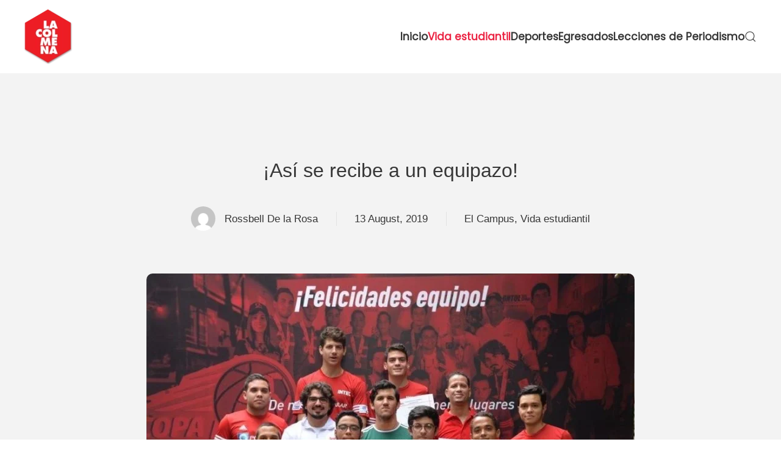

--- FILE ---
content_type: text/html; charset=UTF-8
request_url: https://colmena.intec.edu.do/2019/08/asi-se-recibe-a-un-equipazo/
body_size: 10194
content:
<!DOCTYPE html>
<html lang="en-US">
    <head>
        <meta charset="UTF-8">
        <meta name="viewport" content="width=device-width, initial-scale=1">
        <link rel="icon" href="/wp-content/uploads/2023/04/logo-top.png" sizes="any">
                <link rel="apple-touch-icon" href="/wp-content/themes/yootheme/packages/theme-wordpress/assets/images/apple-touch-icon.png">
                <link rel="pingback" href="https://colmena.intec.edu.do/xmlrpc.php">
                <title>¡Así se recibe a un equipazo! &#8211; LA COLMENA</title>
<meta name='robots' content='max-image-preview:large' />
	<style>img:is([sizes="auto" i], [sizes^="auto," i]) { contain-intrinsic-size: 3000px 1500px }</style>
	<link rel="alternate" type="application/rss+xml" title="LA COLMENA &raquo; Feed" href="https://colmena.intec.edu.do/feed/" />
<link rel="alternate" type="application/rss+xml" title="LA COLMENA &raquo; Comments Feed" href="https://colmena.intec.edu.do/comments/feed/" />
<link rel="alternate" type="application/rss+xml" title="LA COLMENA &raquo; ¡Así se recibe a un equipazo! Comments Feed" href="https://colmena.intec.edu.do/2019/08/asi-se-recibe-a-un-equipazo/feed/" />
<script type="text/javascript">
/* <![CDATA[ */
window._wpemojiSettings = {"baseUrl":"https:\/\/s.w.org\/images\/core\/emoji\/15.0.3\/72x72\/","ext":".png","svgUrl":"https:\/\/s.w.org\/images\/core\/emoji\/15.0.3\/svg\/","svgExt":".svg","source":{"concatemoji":"https:\/\/colmena.intec.edu.do\/wp-includes\/js\/wp-emoji-release.min.js?ver=f0d1d9683202a62f9ace29b4ae548cc3"}};
/*! This file is auto-generated */
!function(i,n){var o,s,e;function c(e){try{var t={supportTests:e,timestamp:(new Date).valueOf()};sessionStorage.setItem(o,JSON.stringify(t))}catch(e){}}function p(e,t,n){e.clearRect(0,0,e.canvas.width,e.canvas.height),e.fillText(t,0,0);var t=new Uint32Array(e.getImageData(0,0,e.canvas.width,e.canvas.height).data),r=(e.clearRect(0,0,e.canvas.width,e.canvas.height),e.fillText(n,0,0),new Uint32Array(e.getImageData(0,0,e.canvas.width,e.canvas.height).data));return t.every(function(e,t){return e===r[t]})}function u(e,t,n){switch(t){case"flag":return n(e,"\ud83c\udff3\ufe0f\u200d\u26a7\ufe0f","\ud83c\udff3\ufe0f\u200b\u26a7\ufe0f")?!1:!n(e,"\ud83c\uddfa\ud83c\uddf3","\ud83c\uddfa\u200b\ud83c\uddf3")&&!n(e,"\ud83c\udff4\udb40\udc67\udb40\udc62\udb40\udc65\udb40\udc6e\udb40\udc67\udb40\udc7f","\ud83c\udff4\u200b\udb40\udc67\u200b\udb40\udc62\u200b\udb40\udc65\u200b\udb40\udc6e\u200b\udb40\udc67\u200b\udb40\udc7f");case"emoji":return!n(e,"\ud83d\udc26\u200d\u2b1b","\ud83d\udc26\u200b\u2b1b")}return!1}function f(e,t,n){var r="undefined"!=typeof WorkerGlobalScope&&self instanceof WorkerGlobalScope?new OffscreenCanvas(300,150):i.createElement("canvas"),a=r.getContext("2d",{willReadFrequently:!0}),o=(a.textBaseline="top",a.font="600 32px Arial",{});return e.forEach(function(e){o[e]=t(a,e,n)}),o}function t(e){var t=i.createElement("script");t.src=e,t.defer=!0,i.head.appendChild(t)}"undefined"!=typeof Promise&&(o="wpEmojiSettingsSupports",s=["flag","emoji"],n.supports={everything:!0,everythingExceptFlag:!0},e=new Promise(function(e){i.addEventListener("DOMContentLoaded",e,{once:!0})}),new Promise(function(t){var n=function(){try{var e=JSON.parse(sessionStorage.getItem(o));if("object"==typeof e&&"number"==typeof e.timestamp&&(new Date).valueOf()<e.timestamp+604800&&"object"==typeof e.supportTests)return e.supportTests}catch(e){}return null}();if(!n){if("undefined"!=typeof Worker&&"undefined"!=typeof OffscreenCanvas&&"undefined"!=typeof URL&&URL.createObjectURL&&"undefined"!=typeof Blob)try{var e="postMessage("+f.toString()+"("+[JSON.stringify(s),u.toString(),p.toString()].join(",")+"));",r=new Blob([e],{type:"text/javascript"}),a=new Worker(URL.createObjectURL(r),{name:"wpTestEmojiSupports"});return void(a.onmessage=function(e){c(n=e.data),a.terminate(),t(n)})}catch(e){}c(n=f(s,u,p))}t(n)}).then(function(e){for(var t in e)n.supports[t]=e[t],n.supports.everything=n.supports.everything&&n.supports[t],"flag"!==t&&(n.supports.everythingExceptFlag=n.supports.everythingExceptFlag&&n.supports[t]);n.supports.everythingExceptFlag=n.supports.everythingExceptFlag&&!n.supports.flag,n.DOMReady=!1,n.readyCallback=function(){n.DOMReady=!0}}).then(function(){return e}).then(function(){var e;n.supports.everything||(n.readyCallback(),(e=n.source||{}).concatemoji?t(e.concatemoji):e.wpemoji&&e.twemoji&&(t(e.twemoji),t(e.wpemoji)))}))}((window,document),window._wpemojiSettings);
/* ]]> */
</script>
<link rel='stylesheet' id='wpra-lightbox-css' href='https://colmena.intec.edu.do/wp-content/plugins/wp-rss-aggregator/core/css/jquery-colorbox.css?ver=1.4.33' type='text/css' media='all' />
<style id='wp-emoji-styles-inline-css' type='text/css'>

	img.wp-smiley, img.emoji {
		display: inline !important;
		border: none !important;
		box-shadow: none !important;
		height: 1em !important;
		width: 1em !important;
		margin: 0 0.07em !important;
		vertical-align: -0.1em !important;
		background: none !important;
		padding: 0 !important;
	}
</style>
<link rel='stylesheet' id='wp-block-library-css' href='https://colmena.intec.edu.do/wp-includes/css/dist/block-library/style.min.css?ver=f0d1d9683202a62f9ace29b4ae548cc3' type='text/css' media='all' />
<link rel='stylesheet' id='wpra-displays-css' href='https://colmena.intec.edu.do/wp-content/plugins/wp-rss-aggregator/core/css/displays.css?ver=5.0.6' type='text/css' media='all' />
<style id='classic-theme-styles-inline-css' type='text/css'>
/*! This file is auto-generated */
.wp-block-button__link{color:#fff;background-color:#32373c;border-radius:9999px;box-shadow:none;text-decoration:none;padding:calc(.667em + 2px) calc(1.333em + 2px);font-size:1.125em}.wp-block-file__button{background:#32373c;color:#fff;text-decoration:none}
</style>
<style id='global-styles-inline-css' type='text/css'>
:root{--wp--preset--aspect-ratio--square: 1;--wp--preset--aspect-ratio--4-3: 4/3;--wp--preset--aspect-ratio--3-4: 3/4;--wp--preset--aspect-ratio--3-2: 3/2;--wp--preset--aspect-ratio--2-3: 2/3;--wp--preset--aspect-ratio--16-9: 16/9;--wp--preset--aspect-ratio--9-16: 9/16;--wp--preset--color--black: #000000;--wp--preset--color--cyan-bluish-gray: #abb8c3;--wp--preset--color--white: #ffffff;--wp--preset--color--pale-pink: #f78da7;--wp--preset--color--vivid-red: #cf2e2e;--wp--preset--color--luminous-vivid-orange: #ff6900;--wp--preset--color--luminous-vivid-amber: #fcb900;--wp--preset--color--light-green-cyan: #7bdcb5;--wp--preset--color--vivid-green-cyan: #00d084;--wp--preset--color--pale-cyan-blue: #8ed1fc;--wp--preset--color--vivid-cyan-blue: #0693e3;--wp--preset--color--vivid-purple: #9b51e0;--wp--preset--gradient--vivid-cyan-blue-to-vivid-purple: linear-gradient(135deg,rgba(6,147,227,1) 0%,rgb(155,81,224) 100%);--wp--preset--gradient--light-green-cyan-to-vivid-green-cyan: linear-gradient(135deg,rgb(122,220,180) 0%,rgb(0,208,130) 100%);--wp--preset--gradient--luminous-vivid-amber-to-luminous-vivid-orange: linear-gradient(135deg,rgba(252,185,0,1) 0%,rgba(255,105,0,1) 100%);--wp--preset--gradient--luminous-vivid-orange-to-vivid-red: linear-gradient(135deg,rgba(255,105,0,1) 0%,rgb(207,46,46) 100%);--wp--preset--gradient--very-light-gray-to-cyan-bluish-gray: linear-gradient(135deg,rgb(238,238,238) 0%,rgb(169,184,195) 100%);--wp--preset--gradient--cool-to-warm-spectrum: linear-gradient(135deg,rgb(74,234,220) 0%,rgb(151,120,209) 20%,rgb(207,42,186) 40%,rgb(238,44,130) 60%,rgb(251,105,98) 80%,rgb(254,248,76) 100%);--wp--preset--gradient--blush-light-purple: linear-gradient(135deg,rgb(255,206,236) 0%,rgb(152,150,240) 100%);--wp--preset--gradient--blush-bordeaux: linear-gradient(135deg,rgb(254,205,165) 0%,rgb(254,45,45) 50%,rgb(107,0,62) 100%);--wp--preset--gradient--luminous-dusk: linear-gradient(135deg,rgb(255,203,112) 0%,rgb(199,81,192) 50%,rgb(65,88,208) 100%);--wp--preset--gradient--pale-ocean: linear-gradient(135deg,rgb(255,245,203) 0%,rgb(182,227,212) 50%,rgb(51,167,181) 100%);--wp--preset--gradient--electric-grass: linear-gradient(135deg,rgb(202,248,128) 0%,rgb(113,206,126) 100%);--wp--preset--gradient--midnight: linear-gradient(135deg,rgb(2,3,129) 0%,rgb(40,116,252) 100%);--wp--preset--font-size--small: 13px;--wp--preset--font-size--medium: 20px;--wp--preset--font-size--large: 36px;--wp--preset--font-size--x-large: 42px;--wp--preset--spacing--20: 0.44rem;--wp--preset--spacing--30: 0.67rem;--wp--preset--spacing--40: 1rem;--wp--preset--spacing--50: 1.5rem;--wp--preset--spacing--60: 2.25rem;--wp--preset--spacing--70: 3.38rem;--wp--preset--spacing--80: 5.06rem;--wp--preset--shadow--natural: 6px 6px 9px rgba(0, 0, 0, 0.2);--wp--preset--shadow--deep: 12px 12px 50px rgba(0, 0, 0, 0.4);--wp--preset--shadow--sharp: 6px 6px 0px rgba(0, 0, 0, 0.2);--wp--preset--shadow--outlined: 6px 6px 0px -3px rgba(255, 255, 255, 1), 6px 6px rgba(0, 0, 0, 1);--wp--preset--shadow--crisp: 6px 6px 0px rgba(0, 0, 0, 1);}:where(.is-layout-flex){gap: 0.5em;}:where(.is-layout-grid){gap: 0.5em;}body .is-layout-flex{display: flex;}.is-layout-flex{flex-wrap: wrap;align-items: center;}.is-layout-flex > :is(*, div){margin: 0;}body .is-layout-grid{display: grid;}.is-layout-grid > :is(*, div){margin: 0;}:where(.wp-block-columns.is-layout-flex){gap: 2em;}:where(.wp-block-columns.is-layout-grid){gap: 2em;}:where(.wp-block-post-template.is-layout-flex){gap: 1.25em;}:where(.wp-block-post-template.is-layout-grid){gap: 1.25em;}.has-black-color{color: var(--wp--preset--color--black) !important;}.has-cyan-bluish-gray-color{color: var(--wp--preset--color--cyan-bluish-gray) !important;}.has-white-color{color: var(--wp--preset--color--white) !important;}.has-pale-pink-color{color: var(--wp--preset--color--pale-pink) !important;}.has-vivid-red-color{color: var(--wp--preset--color--vivid-red) !important;}.has-luminous-vivid-orange-color{color: var(--wp--preset--color--luminous-vivid-orange) !important;}.has-luminous-vivid-amber-color{color: var(--wp--preset--color--luminous-vivid-amber) !important;}.has-light-green-cyan-color{color: var(--wp--preset--color--light-green-cyan) !important;}.has-vivid-green-cyan-color{color: var(--wp--preset--color--vivid-green-cyan) !important;}.has-pale-cyan-blue-color{color: var(--wp--preset--color--pale-cyan-blue) !important;}.has-vivid-cyan-blue-color{color: var(--wp--preset--color--vivid-cyan-blue) !important;}.has-vivid-purple-color{color: var(--wp--preset--color--vivid-purple) !important;}.has-black-background-color{background-color: var(--wp--preset--color--black) !important;}.has-cyan-bluish-gray-background-color{background-color: var(--wp--preset--color--cyan-bluish-gray) !important;}.has-white-background-color{background-color: var(--wp--preset--color--white) !important;}.has-pale-pink-background-color{background-color: var(--wp--preset--color--pale-pink) !important;}.has-vivid-red-background-color{background-color: var(--wp--preset--color--vivid-red) !important;}.has-luminous-vivid-orange-background-color{background-color: var(--wp--preset--color--luminous-vivid-orange) !important;}.has-luminous-vivid-amber-background-color{background-color: var(--wp--preset--color--luminous-vivid-amber) !important;}.has-light-green-cyan-background-color{background-color: var(--wp--preset--color--light-green-cyan) !important;}.has-vivid-green-cyan-background-color{background-color: var(--wp--preset--color--vivid-green-cyan) !important;}.has-pale-cyan-blue-background-color{background-color: var(--wp--preset--color--pale-cyan-blue) !important;}.has-vivid-cyan-blue-background-color{background-color: var(--wp--preset--color--vivid-cyan-blue) !important;}.has-vivid-purple-background-color{background-color: var(--wp--preset--color--vivid-purple) !important;}.has-black-border-color{border-color: var(--wp--preset--color--black) !important;}.has-cyan-bluish-gray-border-color{border-color: var(--wp--preset--color--cyan-bluish-gray) !important;}.has-white-border-color{border-color: var(--wp--preset--color--white) !important;}.has-pale-pink-border-color{border-color: var(--wp--preset--color--pale-pink) !important;}.has-vivid-red-border-color{border-color: var(--wp--preset--color--vivid-red) !important;}.has-luminous-vivid-orange-border-color{border-color: var(--wp--preset--color--luminous-vivid-orange) !important;}.has-luminous-vivid-amber-border-color{border-color: var(--wp--preset--color--luminous-vivid-amber) !important;}.has-light-green-cyan-border-color{border-color: var(--wp--preset--color--light-green-cyan) !important;}.has-vivid-green-cyan-border-color{border-color: var(--wp--preset--color--vivid-green-cyan) !important;}.has-pale-cyan-blue-border-color{border-color: var(--wp--preset--color--pale-cyan-blue) !important;}.has-vivid-cyan-blue-border-color{border-color: var(--wp--preset--color--vivid-cyan-blue) !important;}.has-vivid-purple-border-color{border-color: var(--wp--preset--color--vivid-purple) !important;}.has-vivid-cyan-blue-to-vivid-purple-gradient-background{background: var(--wp--preset--gradient--vivid-cyan-blue-to-vivid-purple) !important;}.has-light-green-cyan-to-vivid-green-cyan-gradient-background{background: var(--wp--preset--gradient--light-green-cyan-to-vivid-green-cyan) !important;}.has-luminous-vivid-amber-to-luminous-vivid-orange-gradient-background{background: var(--wp--preset--gradient--luminous-vivid-amber-to-luminous-vivid-orange) !important;}.has-luminous-vivid-orange-to-vivid-red-gradient-background{background: var(--wp--preset--gradient--luminous-vivid-orange-to-vivid-red) !important;}.has-very-light-gray-to-cyan-bluish-gray-gradient-background{background: var(--wp--preset--gradient--very-light-gray-to-cyan-bluish-gray) !important;}.has-cool-to-warm-spectrum-gradient-background{background: var(--wp--preset--gradient--cool-to-warm-spectrum) !important;}.has-blush-light-purple-gradient-background{background: var(--wp--preset--gradient--blush-light-purple) !important;}.has-blush-bordeaux-gradient-background{background: var(--wp--preset--gradient--blush-bordeaux) !important;}.has-luminous-dusk-gradient-background{background: var(--wp--preset--gradient--luminous-dusk) !important;}.has-pale-ocean-gradient-background{background: var(--wp--preset--gradient--pale-ocean) !important;}.has-electric-grass-gradient-background{background: var(--wp--preset--gradient--electric-grass) !important;}.has-midnight-gradient-background{background: var(--wp--preset--gradient--midnight) !important;}.has-small-font-size{font-size: var(--wp--preset--font-size--small) !important;}.has-medium-font-size{font-size: var(--wp--preset--font-size--medium) !important;}.has-large-font-size{font-size: var(--wp--preset--font-size--large) !important;}.has-x-large-font-size{font-size: var(--wp--preset--font-size--x-large) !important;}
:where(.wp-block-post-template.is-layout-flex){gap: 1.25em;}:where(.wp-block-post-template.is-layout-grid){gap: 1.25em;}
:where(.wp-block-columns.is-layout-flex){gap: 2em;}:where(.wp-block-columns.is-layout-grid){gap: 2em;}
:root :where(.wp-block-pullquote){font-size: 1.5em;line-height: 1.6;}
</style>
<link rel='stylesheet' id='responsive-lightbox-swipebox-css' href='https://colmena.intec.edu.do/wp-content/plugins/responsive-lightbox/assets/swipebox/swipebox.min.css?ver=2.4.8' type='text/css' media='all' />
<link href="https://colmena.intec.edu.do/wp-content/themes/yootheme/css/theme.1.css?ver=1765392038" rel="stylesheet">
<link href="https://colmena.intec.edu.do/wp-content/themes/yootheme/css/theme.update.css?ver=4.4.10" rel="stylesheet">
<script type="text/javascript" src="https://colmena.intec.edu.do/wp-includes/js/jquery/jquery.min.js?ver=3.7.1" id="jquery-core-js"></script>
<script type="text/javascript" src="https://colmena.intec.edu.do/wp-includes/js/jquery/jquery-migrate.min.js?ver=3.4.1" id="jquery-migrate-js"></script>
<script type="text/javascript" src="https://colmena.intec.edu.do/wp-content/plugins/responsive-lightbox/assets/swipebox/jquery.swipebox.min.js?ver=2.4.8" id="responsive-lightbox-swipebox-js"></script>
<script type="text/javascript" src="https://colmena.intec.edu.do/wp-includes/js/underscore.min.js?ver=1.13.7" id="underscore-js"></script>
<script type="text/javascript" src="https://colmena.intec.edu.do/wp-content/plugins/responsive-lightbox/assets/infinitescroll/infinite-scroll.pkgd.min.js?ver=f0d1d9683202a62f9ace29b4ae548cc3" id="responsive-lightbox-infinite-scroll-js"></script>
<script type="text/javascript" id="responsive-lightbox-js-before">
/* <![CDATA[ */
var rlArgs = {"script":"swipebox","selector":"lightbox","customEvents":"","activeGalleries":true,"animation":true,"hideCloseButtonOnMobile":false,"removeBarsOnMobile":false,"hideBars":true,"hideBarsDelay":5000,"videoMaxWidth":1080,"useSVG":true,"loopAtEnd":false,"woocommerce_gallery":false,"ajaxurl":"https:\/\/colmena.intec.edu.do\/wp-admin\/admin-ajax.php","nonce":"fdf2df2d8d","preview":false,"postId":14989,"scriptExtension":false};
/* ]]> */
</script>
<script type="text/javascript" src="https://colmena.intec.edu.do/wp-content/plugins/responsive-lightbox/js/front.js?ver=2.4.8" id="responsive-lightbox-js"></script>
<link rel="https://api.w.org/" href="https://colmena.intec.edu.do/wp-json/" /><link rel="alternate" title="JSON" type="application/json" href="https://colmena.intec.edu.do/wp-json/wp/v2/posts/14989" /><link rel="EditURI" type="application/rsd+xml" title="RSD" href="https://colmena.intec.edu.do/xmlrpc.php?rsd" />

<link rel="canonical" href="https://colmena.intec.edu.do/2019/08/asi-se-recibe-a-un-equipazo/" />
<link rel='shortlink' href='https://colmena.intec.edu.do/?p=14989' />
<link rel="alternate" title="oEmbed (JSON)" type="application/json+oembed" href="https://colmena.intec.edu.do/wp-json/oembed/1.0/embed?url=https%3A%2F%2Fcolmena.intec.edu.do%2F2019%2F08%2Fasi-se-recibe-a-un-equipazo%2F" />
<link rel="alternate" title="oEmbed (XML)" type="text/xml+oembed" href="https://colmena.intec.edu.do/wp-json/oembed/1.0/embed?url=https%3A%2F%2Fcolmena.intec.edu.do%2F2019%2F08%2Fasi-se-recibe-a-un-equipazo%2F&#038;format=xml" />
<script src="https://colmena.intec.edu.do/wp-content/themes/yootheme/packages/theme-analytics/app/analytics.min.js?ver=4.4.10" defer></script>
<script src="https://colmena.intec.edu.do/wp-content/themes/yootheme/vendor/assets/uikit/dist/js/uikit.min.js?ver=4.4.10"></script>
<script src="https://colmena.intec.edu.do/wp-content/themes/yootheme/vendor/assets/uikit/dist/js/uikit-icons-yoko.min.js?ver=4.4.10"></script>
<script src="https://colmena.intec.edu.do/wp-content/themes/yootheme/js/theme.js?ver=4.4.10"></script>
<script>window.yootheme ||= {}; var $theme = yootheme.theme = {"i18n":{"close":{"label":"Close"},"totop":{"label":"Back to top"},"marker":{"label":"Open"},"navbarToggleIcon":{"label":"Open menu"},"paginationPrevious":{"label":"Previous page"},"paginationNext":{"label":"Next page"},"searchIcon":{"toggle":"Open Search","submit":"Submit Search"},"slider":{"next":"Next slide","previous":"Previous slide","slideX":"Slide %s","slideLabel":"%s of %s"},"slideshow":{"next":"Next slide","previous":"Previous slide","slideX":"Slide %s","slideLabel":"%s of %s"},"lightboxPanel":{"next":"Next slide","previous":"Previous slide","slideLabel":"%s of %s","close":"Close"}},"google_analytics":"G-V4PYV1VNBH","google_analytics_anonymize":""};</script>
    </head>
    <body class="post-template-default single single-post postid-14989 single-format-standard ">

        
        <div class="uk-hidden-visually uk-notification uk-notification-top-left uk-width-auto">
            <div class="uk-notification-message">
                <a href="#tm-main">Skip to main content</a>
            </div>
        </div>

        
        
        <div class="tm-page">

                        


<header class="tm-header-mobile uk-hidden@m">


    
        <div class="uk-navbar-container">

            <div class="uk-container uk-container-expand">
                <nav class="uk-navbar" uk-navbar="{&quot;align&quot;:&quot;left&quot;,&quot;container&quot;:&quot;.tm-header-mobile&quot;,&quot;boundary&quot;:&quot;.tm-header-mobile .uk-navbar-container&quot;}">

                                        <div class="uk-navbar-left">

                                                    <a href="https://colmena.intec.edu.do/" aria-label="Back to home" class="uk-logo uk-navbar-item">
    <picture>
<source type="image/webp" srcset="/wp-content/themes/yootheme/cache/15/logo-top-1537506a.webp 80w, /wp-content/themes/yootheme/cache/45/logo-top-455f684b.webp 124w" sizes="(min-width: 80px) 80px">
<img alt loading="eager" src="/wp-content/themes/yootheme/cache/34/logo-top-34baf79c.png" width="80" height="90">
</picture></a>                        
                        
                    </div>
                    
                    
                                        <div class="uk-navbar-right">

                                                                            
                        <a uk-toggle href="#tm-dialog-mobile" class="uk-navbar-toggle">

        
        <div uk-navbar-toggle-icon></div>

        
    </a>
                    </div>
                    
                </nav>
            </div>

        </div>

    



        <div id="tm-dialog-mobile" uk-offcanvas="container: true; overlay: true" mode="slide" flip>
        <div class="uk-offcanvas-bar uk-flex uk-flex-column">

                        <button class="uk-offcanvas-close uk-close-large" type="button" uk-close uk-toggle="cls: uk-close-large; mode: media; media: @s"></button>
            
                        <div class="uk-margin-auto-bottom">
                
<div class="uk-panel widget widget_nav_menu" id="nav_menu-2">

    
    
<ul class="uk-nav uk-nav-default">
    
	<li class="menu-item menu-item-type-post_type menu-item-object-page menu-item-home"><a href="https://colmena.intec.edu.do/">Inicio</a></li>
	<li class="menu-item menu-item-type-taxonomy menu-item-object-category current-post-ancestor current-menu-parent current-post-parent menu-item-has-children uk-active uk-parent"><a href="https://colmena.intec.edu.do/category/vida-estudiantil/">Vida estudiantil</a>
	<ul class="uk-nav-sub">

		<li class="menu-item menu-item-type-taxonomy menu-item-object-category"><a href="https://colmena.intec.edu.do/category/rinconiiterario/">Rincón literario</a></li>
		<li class="menu-item menu-item-type-taxonomy menu-item-object-category current-post-ancestor current-menu-parent current-post-parent uk-active"><a href="https://colmena.intec.edu.do/category/el-campus/">El Campus</a></li></ul></li>
	<li class="menu-item menu-item-type-taxonomy menu-item-object-category"><a href="https://colmena.intec.edu.do/category/deportes/">Deportes</a></li>
	<li class="menu-item menu-item-type-taxonomy menu-item-object-category"><a href="https://colmena.intec.edu.do/category/egresados/">Egresados</a></li>
	<li class="menu-item menu-item-type-taxonomy menu-item-object-category"><a href="https://colmena.intec.edu.do/category/lecciones-de-periodismo/">Lecciones de Periodismo</a></li></ul>

</div>
            </div>
            
            
        </div>
    </div>
    
    
    

</header>




<header class="tm-header uk-visible@m">



        <div uk-sticky media="@m" show-on-up animation="uk-animation-slide-top" cls-active="uk-navbar-sticky" sel-target=".uk-navbar-container">
    
        <div class="uk-navbar-container">

            <div class="uk-container uk-container-large">
                <nav class="uk-navbar" uk-navbar="{&quot;align&quot;:&quot;left&quot;,&quot;container&quot;:&quot;.tm-header &gt; [uk-sticky]&quot;,&quot;boundary&quot;:&quot;.tm-header .uk-navbar-container&quot;}">

                                        <div class="uk-navbar-left">

                                                    <a href="https://colmena.intec.edu.do/" aria-label="Back to home" class="uk-logo uk-navbar-item">
    <picture>
<source type="image/webp" srcset="/wp-content/themes/yootheme/cache/15/logo-top-1537506a.webp 80w, /wp-content/themes/yootheme/cache/45/logo-top-455f684b.webp 124w" sizes="(min-width: 80px) 80px">
<img alt loading="eager" src="/wp-content/themes/yootheme/cache/34/logo-top-34baf79c.png" width="80" height="90">
</picture></a>                        
                        
                        
                    </div>
                    
                    
                                        <div class="uk-navbar-right">

                                                                            
                                                    
<ul class="uk-navbar-nav">
    
	<li class="menu-item menu-item-type-post_type menu-item-object-page menu-item-home"><a href="https://colmena.intec.edu.do/">Inicio</a></li>
	<li class="menu-item menu-item-type-taxonomy menu-item-object-category current-post-ancestor current-menu-parent current-post-parent menu-item-has-children uk-active uk-parent"><a href="https://colmena.intec.edu.do/category/vida-estudiantil/">Vida estudiantil</a>
	<div class="uk-drop uk-navbar-dropdown"><div><ul class="uk-nav uk-navbar-dropdown-nav">

		<li class="menu-item menu-item-type-taxonomy menu-item-object-category"><a href="https://colmena.intec.edu.do/category/rinconiiterario/">Rincón literario</a></li>
		<li class="menu-item menu-item-type-taxonomy menu-item-object-category current-post-ancestor current-menu-parent current-post-parent uk-active"><a href="https://colmena.intec.edu.do/category/el-campus/">El Campus</a></li></ul></div></div></li>
	<li class="menu-item menu-item-type-taxonomy menu-item-object-category"><a href="https://colmena.intec.edu.do/category/deportes/">Deportes</a></li>
	<li class="menu-item menu-item-type-taxonomy menu-item-object-category"><a href="https://colmena.intec.edu.do/category/egresados/">Egresados</a></li>
	<li class="menu-item menu-item-type-taxonomy menu-item-object-category"><a href="https://colmena.intec.edu.do/category/lecciones-de-periodismo/">Lecciones de Periodismo</a></li></ul>


    <a class="uk-navbar-toggle" href="#search-0-modal" uk-search-icon uk-toggle></a>

    <div id="search-0-modal" class="uk-modal-full" uk-modal="container: true">
        <div class="uk-modal-dialog uk-flex uk-flex-center uk-flex-middle" uk-height-viewport>
            <button class="uk-modal-close-full uk-close-large" type="button" uk-close uk-toggle="cls: uk-modal-close-full uk-close-large uk-modal-close-default; mode: media; media: @s"></button>
            <div class="uk-search uk-search-large">
                <form id="search-0" action="https://colmena.intec.edu.do/" method="get" role="search" class="uk-search uk-search-large"><input name="s" placeholder="Search" required aria-label="Search" type="search" class="uk-search-input uk-text-center" autofocus></form>            </div>
        </div>
    </div>






                        
                    </div>
                    
                </nav>
            </div>

        </div>

        </div>
    







</header>

            
            
            <main id="tm-main" >

                <!-- Builder #template-o3U0U5w5 -->
<article class="uk-section-muted uk-section uk-section-large">
    
        
        
        
            
                
                    <div class="uk-grid-margin uk-container uk-container-small"><div class="uk-grid tm-grid-expand uk-child-width-1-1">
<div class="uk-width-1-1@m">
    
        
            
            
            
                
                    
<h1 class="uk-h2 uk-font-default uk-text-center">        ¡Así se recibe a un equipazo!    </h1>
<div class="uk-margin-medium">
    <div class="uk-grid uk-child-width-auto uk-flex-center uk-flex-middle uk-grid-column-medium uk-grid-row-small uk-grid-divider uk-grid-match" uk-grid>        <div>
<div class="el-item uk-panel">
    
                <div class="uk-grid-column-small uk-flex-middle" uk-grid>        
                        <div class="uk-width-auto">            
                                

    
                <img decoding="async" src="https://secure.gravatar.com/avatar/f6e84533fd6e3007537733673bf94c02?s=96&amp;d=mm&amp;r=pg" width="40" height="40" alt loading="lazy" class="el-image uk-border-circle uk-object-cover" style="aspect-ratio: 40 / 40;">        
        
    
                
                        </div>            
                        <div class="uk-width-expand uk-margin-remove-first-child">            
                
                
                    

        
                <div class="el-title uk-h5 uk-link-heading uk-margin-top uk-margin-remove-bottom">                        Rossbell De la Rosa                    </div>        
        
    
        
        
        
        
        

                
                
                        </div>            
                </div>        
    
</div></div>
        <div>
<div class="el-item uk-panel uk-margin-remove-first-child">
    
        
            
                                                
            
            
                
                
                    

        
                <div class="el-title uk-h5 uk-link-heading uk-margin-top uk-margin-remove-bottom">                        13 August, 2019                    </div>        
        
    
        
        
        
        
        

                
                
            
        
    
</div></div>
        <div>
<div class="el-item uk-panel uk-margin-remove-first-child">
    
        
            
                                                
            
            
                
                
                    

        
                <div class="el-title uk-h5 uk-link-heading uk-margin-top uk-margin-remove-bottom">                        <a href="#" uk-scroll>El Campus, Vida estudiantil</a>                    </div>        
        
    
        
        
        
        
        

                
                
            
        
    
</div></div>
        </div>
</div>
                
            
        
    
</div></div></div><div class="uk-margin-large uk-margin-remove-bottom uk-container uk-container-large"><div class="uk-grid tm-grid-expand uk-child-width-1-1">
<div class="uk-width-1-1@m">
    
        
            
            
            
                
                    
<div class="uk-margin uk-text-center">
        <picture>
<source type="image/webp" srcset="/wp-content/themes/yootheme/cache/02/DSC_5182-e1565730206187-02f2d192.webp 768w, /wp-content/themes/yootheme/cache/6f/DSC_5182-e1565730206187-6f4bb9e0.webp 800w, /wp-content/themes/yootheme/cache/1e/DSC_5182-e1565730206187-1e8d0266.webp 873w" sizes="(min-width: 800px) 800px">
<img fetchpriority="high" decoding="async" src="/wp-content/themes/yootheme/cache/20/DSC_5182-e1565730206187-20cb1bcf.jpeg" width="800" height="592" class="el-image" alt loading="eager">
</picture>    
    
</div>
                
            
        
    
</div></div></div><div class="uk-margin-large uk-container uk-container-xsmall"><div class="uk-grid tm-grid-expand uk-child-width-1-1">
<div class="uk-width-1-1@m">
    
        
            
            
            
                
                    <div class="uk-panel uk-margin"><p><em>Con gran entusiasmo la comunidad inteciana recibió su equipo de fustal masculino, los subcampeones de la Copa Universitaria Popular 2019, que organiza el Banco Popular</em></p>
<p>SANTO DOMINGO. –Entre<strong> aplausos</strong>, <strong>ritmos</strong> interpretados por la <strong>Banda de Música del Cuerpo de Bomberos</strong> del Distrito Nacional y un<strong> ambiente</strong> cargado de<strong> alegría</strong>, fueron <strong>recibidos</strong> los integrantes del <strong>equipo de futsal masculino</strong> del Instituto Tecnológico de Santo Domingo (<strong>INTEC</strong>),  quienes con su pasión y esfuerzo se coronaron como <strong>subcampeones</strong> de la <strong>Copa Universitaria Banco Popular 2019</strong>.</p>
<p>Por <strong>segundo año</strong> consecutivo, el equipo del INTEC se posiciona entre los <strong>primeros lugares</strong> a nivel nacional. En la <strong>pasada Copa</strong>, la selección inteciana se coronó <strong>campeona de la competencia</strong> futsal masculino.</p>
<blockquote><p>El conjunto del equipo lo conforman José Puello, Joshua Fernández, Javier Rodríguez, Eigy Rodríguez, Daniel Suriel, Héctor Martínez, Richard Krumeich, Williams Acosta, Ellis Terrero, Hugo Troncoso, Yury Morales, Oliver Puello, Silvio Espinal y Eduardo Alonzo; además, los entrenadores Ecker Sánchez, Darling Mancebo y Carlos Casanova.</p></blockquote>

<div uk-grid class="uk-child-width-1-3">

            <div class='uk-text-center'>

            
            <a href='https://colmena.intec.edu.do/wp-content/uploads/2019/08/DSC_5111.jpg' title="" data-rl_title="" class="rl-gallery-link" data-rl_caption="" data-rel="lightbox-gallery-0"><img decoding="async" width="1024" height="683" src="https://colmena.intec.edu.do/wp-content/uploads/2019/08/DSC_5111-1024x683.jpg" class="attachment-large size-large" alt="" srcset="https://colmena.intec.edu.do/wp-content/uploads/2019/08/DSC_5111-1024x683.jpg 1024w, https://colmena.intec.edu.do/wp-content/uploads/2019/08/DSC_5111-300x200.jpg 300w, https://colmena.intec.edu.do/wp-content/uploads/2019/08/DSC_5111-768x512.jpg 768w, https://colmena.intec.edu.do/wp-content/uploads/2019/08/DSC_5111-640x427.jpg 640w, https://colmena.intec.edu.do/wp-content/uploads/2019/08/DSC_5111-560x374.jpg 560w, https://colmena.intec.edu.do/wp-content/uploads/2019/08/DSC_5111.jpg 1280w" sizes="(max-width: 1024px) 100vw, 1024px" /></a>
            
        </div>
            <div class='uk-text-center'>

            
            <a href='https://colmena.intec.edu.do/wp-content/uploads/2019/08/DSC_5121.jpg' title="" data-rl_title="" class="rl-gallery-link" data-rl_caption="" data-rel="lightbox-gallery-0"><img decoding="async" width="1024" height="683" src="https://colmena.intec.edu.do/wp-content/uploads/2019/08/DSC_5121-1024x683.jpg" class="attachment-large size-large" alt="" srcset="https://colmena.intec.edu.do/wp-content/uploads/2019/08/DSC_5121-1024x683.jpg 1024w, https://colmena.intec.edu.do/wp-content/uploads/2019/08/DSC_5121-300x200.jpg 300w, https://colmena.intec.edu.do/wp-content/uploads/2019/08/DSC_5121-768x512.jpg 768w, https://colmena.intec.edu.do/wp-content/uploads/2019/08/DSC_5121-640x427.jpg 640w, https://colmena.intec.edu.do/wp-content/uploads/2019/08/DSC_5121-560x374.jpg 560w, https://colmena.intec.edu.do/wp-content/uploads/2019/08/DSC_5121.jpg 1280w" sizes="(max-width: 1024px) 100vw, 1024px" /></a>
            
        </div>
            <div class='uk-text-center'>

            
            <a href='https://colmena.intec.edu.do/wp-content/uploads/2019/08/DSC_5106.jpg' title="" data-rl_title="" class="rl-gallery-link" data-rl_caption="" data-rel="lightbox-gallery-0"><img decoding="async" width="1024" height="683" src="https://colmena.intec.edu.do/wp-content/uploads/2019/08/DSC_5106-1024x683.jpg" class="attachment-large size-large" alt="" srcset="https://colmena.intec.edu.do/wp-content/uploads/2019/08/DSC_5106-1024x683.jpg 1024w, https://colmena.intec.edu.do/wp-content/uploads/2019/08/DSC_5106-300x200.jpg 300w, https://colmena.intec.edu.do/wp-content/uploads/2019/08/DSC_5106-768x512.jpg 768w, https://colmena.intec.edu.do/wp-content/uploads/2019/08/DSC_5106-640x427.jpg 640w, https://colmena.intec.edu.do/wp-content/uploads/2019/08/DSC_5106-560x374.jpg 560w, https://colmena.intec.edu.do/wp-content/uploads/2019/08/DSC_5106.jpg 1280w" sizes="(max-width: 1024px) 100vw, 1024px" /></a>
            
        </div>
            <div class='uk-text-center'>

            
            <a href='https://colmena.intec.edu.do/wp-content/uploads/2019/08/DSC_5128.jpg' title="" data-rl_title="" class="rl-gallery-link" data-rl_caption="" data-rel="lightbox-gallery-0"><img decoding="async" width="1024" height="683" src="https://colmena.intec.edu.do/wp-content/uploads/2019/08/DSC_5128-1024x683.jpg" class="attachment-large size-large" alt="" srcset="https://colmena.intec.edu.do/wp-content/uploads/2019/08/DSC_5128-1024x683.jpg 1024w, https://colmena.intec.edu.do/wp-content/uploads/2019/08/DSC_5128-300x200.jpg 300w, https://colmena.intec.edu.do/wp-content/uploads/2019/08/DSC_5128-768x512.jpg 768w, https://colmena.intec.edu.do/wp-content/uploads/2019/08/DSC_5128-640x427.jpg 640w, https://colmena.intec.edu.do/wp-content/uploads/2019/08/DSC_5128-560x374.jpg 560w, https://colmena.intec.edu.do/wp-content/uploads/2019/08/DSC_5128.jpg 1280w" sizes="(max-width: 1024px) 100vw, 1024px" /></a>
            
        </div>
            <div class='uk-text-center'>

            
            <a href='https://colmena.intec.edu.do/wp-content/uploads/2019/08/DSC_5134.jpg' title="" data-rl_title="" class="rl-gallery-link" data-rl_caption="" data-rel="lightbox-gallery-0"><img decoding="async" width="1024" height="683" src="https://colmena.intec.edu.do/wp-content/uploads/2019/08/DSC_5134-1024x683.jpg" class="attachment-large size-large" alt="" srcset="https://colmena.intec.edu.do/wp-content/uploads/2019/08/DSC_5134-1024x683.jpg 1024w, https://colmena.intec.edu.do/wp-content/uploads/2019/08/DSC_5134-300x200.jpg 300w, https://colmena.intec.edu.do/wp-content/uploads/2019/08/DSC_5134-768x512.jpg 768w, https://colmena.intec.edu.do/wp-content/uploads/2019/08/DSC_5134-640x427.jpg 640w, https://colmena.intec.edu.do/wp-content/uploads/2019/08/DSC_5134-560x374.jpg 560w, https://colmena.intec.edu.do/wp-content/uploads/2019/08/DSC_5134.jpg 1280w" sizes="(max-width: 1024px) 100vw, 1024px" /></a>
            
        </div>
            <div class='uk-text-center'>

            
            <a href='https://colmena.intec.edu.do/wp-content/uploads/2019/08/DSC_5148.jpg' title="" data-rl_title="" class="rl-gallery-link" data-rl_caption="" data-rel="lightbox-gallery-0"><img decoding="async" width="1024" height="683" src="https://colmena.intec.edu.do/wp-content/uploads/2019/08/DSC_5148-1024x683.jpg" class="attachment-large size-large" alt="" srcset="https://colmena.intec.edu.do/wp-content/uploads/2019/08/DSC_5148-1024x683.jpg 1024w, https://colmena.intec.edu.do/wp-content/uploads/2019/08/DSC_5148-300x200.jpg 300w, https://colmena.intec.edu.do/wp-content/uploads/2019/08/DSC_5148-768x512.jpg 768w, https://colmena.intec.edu.do/wp-content/uploads/2019/08/DSC_5148-640x427.jpg 640w, https://colmena.intec.edu.do/wp-content/uploads/2019/08/DSC_5148-560x374.jpg 560w, https://colmena.intec.edu.do/wp-content/uploads/2019/08/DSC_5148.jpg 1280w" sizes="(max-width: 1024px) 100vw, 1024px" /></a>
            
        </div>
            <div class='uk-text-center'>

            
            <a href='https://colmena.intec.edu.do/wp-content/uploads/2019/08/DSC_5140.jpg' title="" data-rl_title="" class="rl-gallery-link" data-rl_caption="" data-rel="lightbox-gallery-0"><img decoding="async" width="1024" height="683" src="https://colmena.intec.edu.do/wp-content/uploads/2019/08/DSC_5140-1024x683.jpg" class="attachment-large size-large" alt="" srcset="https://colmena.intec.edu.do/wp-content/uploads/2019/08/DSC_5140-1024x683.jpg 1024w, https://colmena.intec.edu.do/wp-content/uploads/2019/08/DSC_5140-300x200.jpg 300w, https://colmena.intec.edu.do/wp-content/uploads/2019/08/DSC_5140-768x512.jpg 768w, https://colmena.intec.edu.do/wp-content/uploads/2019/08/DSC_5140-640x427.jpg 640w, https://colmena.intec.edu.do/wp-content/uploads/2019/08/DSC_5140-560x374.jpg 560w, https://colmena.intec.edu.do/wp-content/uploads/2019/08/DSC_5140.jpg 1280w" sizes="(max-width: 1024px) 100vw, 1024px" /></a>
            
        </div>
    
</div>

<p>Durante la bienvenida, <strong>Dalul Ordehi</strong>, directora de Servicios a Estudiantes, reiteró que la <strong>institución</strong> no solo tiene el <strong>propósito</strong> de <strong>integrar actividades</strong> y acciones que conlleven a la <strong>formación profesional</strong>, sino <strong>impulsar</strong> a los <strong>estudiantes</strong> a ser <strong>excelentes seres humanos</strong> y ciudadanos.</p>
<blockquote><p>“Como intecianos debemos sentirnos orgullosos de la labor realizada, y cómo se han fajado estos jóvenes para que hoy estemos, por segundo año consecutivo, entre los primeros lugares de la Copa Universitaria Popular”, dijo Ordehi.</p></blockquote>
<p>Mientras, <strong>Awilda Polanco</strong>, coordinadora de Vida Universitaria, felicitó los estudiantes, catalogándolos como <strong>guerreros</strong>, y al mismo tiempo dijo sentirse emocionada por el lugar que obtuvieron. “Cuando tengo la oportunidad de ver <strong>atletas que defienden</strong> su deporte de la manera que estos jóvenes lo han hecho durante dos años consecutivos, realmente me emociono”, apuntó.</p>
<p>En tanto que <strong>Zacarías Torres</strong>, encargado de Deportes, dijo que la <strong>Copa Popular</strong> aglutina a más de 2<strong>0 universidades</strong> acreditadas en el país, en la cual los intecianos son representados en la cancha por un gran equipo.“Felicito a este excelente equipo, por quienes podemos decir que, en los dos años que tiene la Copa, estamos en los primeros lugares, y para el próximo campeonato con nosotros hay que volver a competir”, resaltó.</p>

<div uk-grid class="uk-child-width-1-3">

            <div class='uk-text-center'>

            
            <a href='https://colmena.intec.edu.do/wp-content/uploads/2019/08/DSC_5160-e1565729813894.jpg' title="" data-rl_title="" class="rl-gallery-link" data-rl_caption="" data-rel="lightbox-gallery-1"><img decoding="async" width="150" height="150" src="https://colmena.intec.edu.do/wp-content/uploads/2019/08/DSC_5160-e1565729813894-150x150.jpg" class="attachment-thumbnail size-thumbnail" alt="" srcset="https://colmena.intec.edu.do/wp-content/uploads/2019/08/DSC_5160-e1565729813894-150x150.jpg 150w, https://colmena.intec.edu.do/wp-content/uploads/2019/08/DSC_5160-e1565729813894-130x130.jpg 130w, https://colmena.intec.edu.do/wp-content/uploads/2019/08/DSC_5160-e1565729813894-60x60.jpg 60w" sizes="(max-width: 150px) 100vw, 150px" /></a>
            
        </div>
            <div class='uk-text-center'>

            
            <a href='https://colmena.intec.edu.do/wp-content/uploads/2019/08/DSC_5162.jpg' title="" data-rl_title="" class="rl-gallery-link" data-rl_caption="" data-rel="lightbox-gallery-1"><img decoding="async" width="150" height="150" src="https://colmena.intec.edu.do/wp-content/uploads/2019/08/DSC_5162-150x150.jpg" class="attachment-thumbnail size-thumbnail" alt="" srcset="https://colmena.intec.edu.do/wp-content/uploads/2019/08/DSC_5162-150x150.jpg 150w, https://colmena.intec.edu.do/wp-content/uploads/2019/08/DSC_5162-130x130.jpg 130w, https://colmena.intec.edu.do/wp-content/uploads/2019/08/DSC_5162-60x60.jpg 60w" sizes="(max-width: 150px) 100vw, 150px" /></a>
            
        </div>
            <div class='uk-text-center'>

            
            <a href='https://colmena.intec.edu.do/wp-content/uploads/2019/08/DSC_5158-e1565729740587.jpg' title="" data-rl_title="" class="rl-gallery-link" data-rl_caption="" data-rel="lightbox-gallery-1"><img decoding="async" width="150" height="150" src="https://colmena.intec.edu.do/wp-content/uploads/2019/08/DSC_5158-e1565729740587-150x150.jpg" class="attachment-thumbnail size-thumbnail" alt="" srcset="https://colmena.intec.edu.do/wp-content/uploads/2019/08/DSC_5158-e1565729740587-150x150.jpg 150w, https://colmena.intec.edu.do/wp-content/uploads/2019/08/DSC_5158-e1565729740587-130x130.jpg 130w, https://colmena.intec.edu.do/wp-content/uploads/2019/08/DSC_5158-e1565729740587-60x60.jpg 60w" sizes="(max-width: 150px) 100vw, 150px" /></a>
            
        </div>
            <div class='uk-text-center'>

            
            <a href='https://colmena.intec.edu.do/wp-content/uploads/2019/08/DSC_5166.jpg' title="" data-rl_title="" class="rl-gallery-link" data-rl_caption="" data-rel="lightbox-gallery-1"><img decoding="async" width="150" height="150" src="https://colmena.intec.edu.do/wp-content/uploads/2019/08/DSC_5166-150x150.jpg" class="attachment-thumbnail size-thumbnail" alt="" srcset="https://colmena.intec.edu.do/wp-content/uploads/2019/08/DSC_5166-150x150.jpg 150w, https://colmena.intec.edu.do/wp-content/uploads/2019/08/DSC_5166-130x130.jpg 130w, https://colmena.intec.edu.do/wp-content/uploads/2019/08/DSC_5166-60x60.jpg 60w" sizes="(max-width: 150px) 100vw, 150px" /></a>
            
        </div>
            <div class='uk-text-center'>

            
            <a href='https://colmena.intec.edu.do/wp-content/uploads/2019/08/DSC_5169.jpg' title="" data-rl_title="" class="rl-gallery-link" data-rl_caption="" data-rel="lightbox-gallery-1"><img decoding="async" width="150" height="150" src="https://colmena.intec.edu.do/wp-content/uploads/2019/08/DSC_5169-150x150.jpg" class="attachment-thumbnail size-thumbnail" alt="" srcset="https://colmena.intec.edu.do/wp-content/uploads/2019/08/DSC_5169-150x150.jpg 150w, https://colmena.intec.edu.do/wp-content/uploads/2019/08/DSC_5169-130x130.jpg 130w, https://colmena.intec.edu.do/wp-content/uploads/2019/08/DSC_5169-60x60.jpg 60w" sizes="(max-width: 150px) 100vw, 150px" /></a>
            
        </div>
            <div class='uk-text-center'>

            
            <a href='https://colmena.intec.edu.do/wp-content/uploads/2019/08/DSC_5171-e1565729932347.jpg' title="" data-rl_title="" class="rl-gallery-link" data-rl_caption="" data-rel="lightbox-gallery-1"><img decoding="async" width="150" height="150" src="https://colmena.intec.edu.do/wp-content/uploads/2019/08/DSC_5171-e1565729932347-150x150.jpg" class="attachment-thumbnail size-thumbnail" alt="" srcset="https://colmena.intec.edu.do/wp-content/uploads/2019/08/DSC_5171-e1565729932347-150x150.jpg 150w, https://colmena.intec.edu.do/wp-content/uploads/2019/08/DSC_5171-e1565729932347-130x130.jpg 130w, https://colmena.intec.edu.do/wp-content/uploads/2019/08/DSC_5171-e1565729932347-60x60.jpg 60w" sizes="(max-width: 150px) 100vw, 150px" /></a>
            
        </div>
            <div class='uk-text-center'>

            
            <a href='https://colmena.intec.edu.do/wp-content/uploads/2019/08/DSC_5172.jpg' title="" data-rl_title="" class="rl-gallery-link" data-rl_caption="" data-rel="lightbox-gallery-1"><img decoding="async" width="150" height="150" src="https://colmena.intec.edu.do/wp-content/uploads/2019/08/DSC_5172-150x150.jpg" class="attachment-thumbnail size-thumbnail" alt="" srcset="https://colmena.intec.edu.do/wp-content/uploads/2019/08/DSC_5172-150x150.jpg 150w, https://colmena.intec.edu.do/wp-content/uploads/2019/08/DSC_5172-130x130.jpg 130w, https://colmena.intec.edu.do/wp-content/uploads/2019/08/DSC_5172-60x60.jpg 60w" sizes="(max-width: 150px) 100vw, 150px" /></a>
            
        </div>
            <div class='uk-text-center'>

            
            <a href='https://colmena.intec.edu.do/wp-content/uploads/2019/08/DSC_5174.jpg' title="" data-rl_title="" class="rl-gallery-link" data-rl_caption="" data-rel="lightbox-gallery-1"><img decoding="async" width="150" height="150" src="https://colmena.intec.edu.do/wp-content/uploads/2019/08/DSC_5174-150x150.jpg" class="attachment-thumbnail size-thumbnail" alt="" srcset="https://colmena.intec.edu.do/wp-content/uploads/2019/08/DSC_5174-150x150.jpg 150w, https://colmena.intec.edu.do/wp-content/uploads/2019/08/DSC_5174-130x130.jpg 130w, https://colmena.intec.edu.do/wp-content/uploads/2019/08/DSC_5174-60x60.jpg 60w" sizes="(max-width: 150px) 100vw, 150px" /></a>
            
        </div>
            <div class='uk-text-center'>

            
            <a href='https://colmena.intec.edu.do/wp-content/uploads/2019/08/DSC_5176.jpg' title="" data-rl_title="" class="rl-gallery-link" data-rl_caption="" data-rel="lightbox-gallery-1"><img decoding="async" width="150" height="150" src="https://colmena.intec.edu.do/wp-content/uploads/2019/08/DSC_5176-150x150.jpg" class="attachment-thumbnail size-thumbnail" alt="" srcset="https://colmena.intec.edu.do/wp-content/uploads/2019/08/DSC_5176-150x150.jpg 150w, https://colmena.intec.edu.do/wp-content/uploads/2019/08/DSC_5176-130x130.jpg 130w, https://colmena.intec.edu.do/wp-content/uploads/2019/08/DSC_5176-60x60.jpg 60w" sizes="(max-width: 150px) 100vw, 150px" /></a>
            
        </div>
            <div class='uk-text-center'>

            
            <a href='https://colmena.intec.edu.do/wp-content/uploads/2019/08/DSC_5206-e1565729989602.jpg' title="" data-rl_title="" class="rl-gallery-link" data-rl_caption="" data-rel="lightbox-gallery-1"><img decoding="async" width="150" height="150" src="https://colmena.intec.edu.do/wp-content/uploads/2019/08/DSC_5206-e1565729989602-150x150.jpg" class="attachment-thumbnail size-thumbnail" alt="" srcset="https://colmena.intec.edu.do/wp-content/uploads/2019/08/DSC_5206-e1565729989602-150x150.jpg 150w, https://colmena.intec.edu.do/wp-content/uploads/2019/08/DSC_5206-e1565729989602-130x130.jpg 130w, https://colmena.intec.edu.do/wp-content/uploads/2019/08/DSC_5206-e1565729989602-60x60.jpg 60w" sizes="(max-width: 150px) 100vw, 150px" /></a>
            
        </div>
    
</div>

<p>Como parte de la <strong>bienvenida</strong>, se <strong>reconoció</strong> a <strong>cada integrante</strong> del equipo con un <strong>certificado</strong> y un presente de parte de la institución.  Además, se otorgó una<strong> mención especial</strong> a <strong>Daniel Ernesto Suriel Ortiz</strong>, estudiante de Ingeniería Civil, por ser el <strong>máximo goleador</strong> de las Copas Popular 2018 y 2019, y al profesor <strong>Ecker Sánchez</strong>, como <strong>entrenador destacad</strong>o, que llevó al equipo a las finales de la Copa Popular y segundo lugar en la Copa Claro 2019.</p>
<p>El profesor Sánchez es actual entrenador de la selección Nacional Juvenil, y ha sido el único entrenador dominicano en clasificar una selección nacional a un premundial en su categoría y campeón nacional de la Copa Colegial Claro en varias ocasiones.</p></div><hr>
                
            
        
    
</div></div></div><div class="uk-grid-margin uk-container uk-container-large"><div class="uk-grid tm-grid-expand uk-child-width-1-1">
<div class="uk-width-1-1@m">
    
        
            
            
            
                
                    <hr class="uk-margin-large">
<h2 class="uk-font-default uk-margin-medium">        Artículos Relacionados    </h2>
<div class="uk-margin">
    <div class="uk-grid uk-child-width-1-1 uk-child-width-1-3@m uk-grid-row-medium uk-grid-divider uk-grid-match" uk-grid>        <div>
<div class="el-item uk-panel">
    
                <div class="uk-grid-medium uk-flex-middle" uk-grid>        
                        <div class="uk-width-auto">            
                                

    
                <picture>
<source type="image/webp" srcset="/wp-content/themes/yootheme/cache/ab/Direccion-de-Emprendimiento-e-Innovacion-da-inicio-al-Oncampus-Hult-Prize-2026-ab0f150e.webp 100w, /wp-content/themes/yootheme/cache/ce/Direccion-de-Emprendimiento-e-Innovacion-da-inicio-al-Oncampus-Hult-Prize-2026-cef50f9b.webp 200w" sizes="(min-width: 100px) 100px">
<img decoding="async" src="/wp-content/themes/yootheme/cache/13/Direccion-de-Emprendimiento-e-Innovacion-da-inicio-al-Oncampus-Hult-Prize-2026-13f58d43.jpeg" width="100" height="80" alt loading="lazy" class="el-image">
</picture>        
        
    
                
                        </div>            
                        <div class="uk-width-expand uk-margin-remove-first-child">            
                
                
                    

                <div class="el-meta uk-text-meta uk-text-primary uk-margin-small-top"><a href="https://colmena.intec.edu.do/category/el-campus/" rel="tag">El Campus</a>, <a href="https://colmena.intec.edu.do/category/ingenio-y-emprendimiento/" rel="tag">Ingenio y emprendimiento</a>, <a href="https://colmena.intec.edu.do/category/slideshow/" rel="tag">slideshow</a></div>        
                <h3 class="el-title uk-h5 uk-margin-small-top uk-margin-remove-bottom">                        Dirección de Emprendimiento e Innovación da ini&#8230;                    </h3>        
        
    
        
        
                <div class="el-content uk-panel uk-margin-small-top">
El Hult Prize es una iniciativa que fortalece el emprend&#8230;</div>        
        
        

                
                
                        </div>            
                </div>        
    
</div></div>
        <div>
<div class="el-item uk-panel">
    
                <div class="uk-grid-medium uk-flex-middle" uk-grid>        
                        <div class="uk-width-auto">            
                                

    
                <picture>
<source type="image/webp" srcset="/wp-content/themes/yootheme/cache/7a/Defensor-del-Pueblo-7a29b1a8.webp 100w, /wp-content/themes/yootheme/cache/28/Defensor-del-Pueblo-286cda34.webp 200w" sizes="(min-width: 100px) 100px">
<img decoding="async" src="/wp-content/themes/yootheme/cache/3a/Defensor-del-Pueblo-3a955ab4.jpeg" width="100" height="80" alt loading="lazy" class="el-image">
</picture>        
        
    
                
                        </div>            
                        <div class="uk-width-expand uk-margin-remove-first-child">            
                
                
                    

                <div class="el-meta uk-text-meta uk-text-primary uk-margin-small-top"><a href="https://colmena.intec.edu.do/category/actualidad/" rel="tag">Actualidad</a>, <a href="https://colmena.intec.edu.do/category/slideshow/" rel="tag">slideshow</a></div>        
                <h3 class="el-title uk-h5 uk-margin-small-top uk-margin-remove-bottom">                        Defensor del Pueblo: “los derechos no fracasan &#8230;                    </h3>        
        
    
        
        
                <div class="el-content uk-panel uk-margin-small-top">
Pablo Ulloa dictó la conferencia “Derechos Humanos y Est&#8230;</div>        
        
        

                
                
                        </div>            
                </div>        
    
</div></div>
        <div>
<div class="el-item uk-panel">
    
                <div class="uk-grid-medium uk-flex-middle" uk-grid>        
                        <div class="uk-width-auto">            
                                

    
                <picture>
<source type="image/webp" srcset="/wp-content/themes/yootheme/cache/ac/Depresion-silenciosa-ac7af979.webp 100w, /wp-content/themes/yootheme/cache/e0/Depresion-silenciosa-e05c66b2.webp 200w" sizes="(min-width: 100px) 100px">
<img decoding="async" src="/wp-content/themes/yootheme/cache/3d/Depresion-silenciosa-3d9d758e.jpeg" width="100" height="80" alt loading="lazy" class="el-image">
</picture>        
        
    
                
                        </div>            
                        <div class="uk-width-expand uk-margin-remove-first-child">            
                
                
                    

                <div class="el-meta uk-text-meta uk-text-primary uk-margin-small-top"><a href="https://colmena.intec.edu.do/category/actualidad/" rel="tag">Actualidad</a>, <a href="https://colmena.intec.edu.do/category/slideshow/" rel="tag">slideshow</a></div>        
                <h3 class="el-title uk-h5 uk-margin-small-top uk-margin-remove-bottom">                        Depresión silenciosa                    </h3>        
        
    
        
        
                <div class="el-content uk-panel uk-margin-small-top">
¿Te sientes cansado, enfermo y sin ánimos de hacer nada?&#8230;</div>        
        
        

                
                
                        </div>            
                </div>        
    
</div></div>
        </div>
</div>
<nav class="uk-text-center">
    <ul class="uk-pagination uk-margin-remove-bottom uk-flex-center" uk-margin>
    
        
                        <li class="uk-margin-auto-right">
            
                <a href="https://colmena.intec.edu.do/2019/07/herbert-stern-exhorta-a-los-estudiantes-de-medicina-a-escribir-articulos-para-aportar-a-la-historia/"><span uk-pagination-previous></span> Previous</a>
            </li>

        
        
                        <li class="uk-margin-auto-left">
            
                <a href="https://colmena.intec.edu.do/2019/08/siete-estudiantes-del-intec-ganan-primer-y-tercer-lugar-del-innovathon-2019/">Next <span uk-pagination-next></span></a>
            </li>

        
    
    </ul>
</nav>
                
            
        
    
</div></div></div>
                
            
        
    
</article>        
            </main>

            
                        <footer>
                <!-- Builder #footer -->
<div class="uk-section-secondary uk-section uk-section-small" uk-scrollspy="target: [uk-scrollspy-class]; cls: uk-animation-slide-left-small; delay: false;">
    
        
        
        
            
                                <div class="uk-container uk-container-xlarge">                
                    <div class="uk-grid tm-grid-expand uk-grid-margin" uk-grid>
<div class="uk-grid-item-match uk-flex-middle uk-width-auto@m">
    
        
            
            
                        <div class="uk-panel uk-width-1-1">            
                
                    
<div class="uk-panel uk-margin" uk-scrollspy-class>
    
                <div class="uk-grid-row-small uk-flex-middle" uk-grid>        
                        <div class="uk-width-auto@m">            
                                <a href="#" uk-scroll>

    
                <img src="/wp-content/uploads/2023/04/logo-top.png#thumbnail=85%2C%2C&amp;srcset=1" alt loading="lazy" class="el-image">        
        
    
</a>                
                        </div>            
                        <div class="uk-width-expand uk-margin-remove-first-child">            
                
                
                    

        
        
                <div class="el-meta uk-text-meta uk-margin-top">©INTEC. All rights reserved. Powered by <a href="https://www.intec.edu.do/" target="_blanc">INTEC.</a></div>        
    
        
        
        
        
        

                
                
                        </div>            
                </div>        
    
</div>
                
                        </div>            
        
    
</div>
<div class="uk-grid-item-match uk-flex-middle uk-width-expand@m">
    
        
            
            
                        <div class="uk-panel uk-width-1-1">            
                
                    
<div class="uk-margin-medium uk-text-right@m uk-text-left" uk-scrollspy-class="uk-animation-slide-right-small">    <ul class="uk-child-width-auto uk-grid-small uk-flex-inline uk-flex-middle" uk-grid>
            <li class="el-item">
<a class="el-link uk-icon-button" href="https://www.facebook.com/intecrd" target="_blank" rel="noreferrer"><span uk-icon="icon: facebook;"></span></a></li>
            <li class="el-item">
<a class="el-link uk-icon-button" href="https://www.instagram.com/intecrd/" target="_blank" rel="noreferrer"><span uk-icon="icon: instagram;"></span></a></li>
            <li class="el-item">
<a class="el-link uk-icon-button" href="https://twitter.com/intecrd" target="_blank" rel="noreferrer"><span uk-icon="icon: twitter;"></span></a></li>
            <li class="el-item">
<a class="el-link uk-icon-button" href="https://www.youtube.com/user/intecrd" target="_blank" rel="noreferrer"><span uk-icon="icon: youtube;"></span></a></li>
            <li class="el-item">
<a class="el-link uk-icon-button" href="https://www.linkedin.com/school/683212/admin/" target="_blank" rel="noreferrer"><span uk-icon="icon: linkedin;"></span></a></li>
    
    </ul></div>
                
                        </div>            
        
    
</div></div>
                                </div>                
            
        
    
</div>            </footer>
            
        </div>

        
        <link rel='stylesheet' id='responsive-lightbox-gallery-css' href='https://colmena.intec.edu.do/wp-content/plugins/responsive-lightbox/css/gallery.css?ver=2.4.8' type='text/css' media='all' />
<script type="text/javascript" src="https://colmena.intec.edu.do/wp-includes/js/comment-reply.min.js?ver=f0d1d9683202a62f9ace29b4ae548cc3" id="comment-reply-js" async="async" data-wp-strategy="async"></script>
    </body>
</html>
